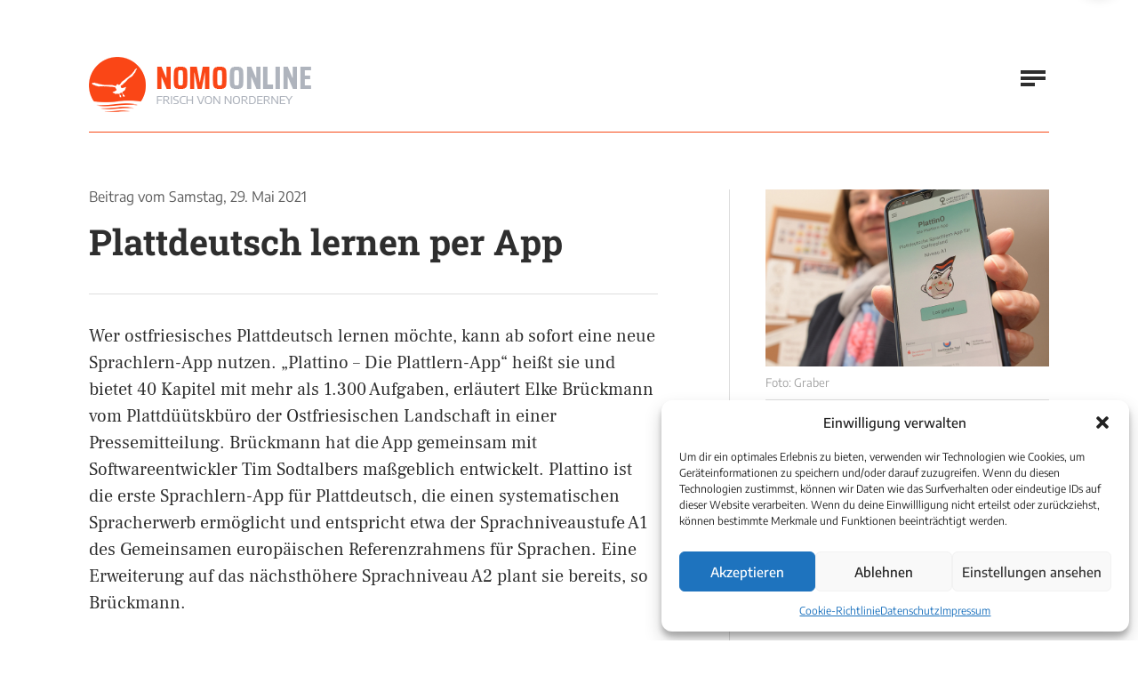

--- FILE ---
content_type: text/html; charset=UTF-8
request_url: https://www.nomo-norderney.de/plattdeutsch-lernen-per-app/
body_size: 12677
content:

		
<!doctype html>

<html lang="de-DE">

	<head>

		<meta charset="utf-8" />

		<meta name="viewport" content="width=device-width, initial-scale=1.0" />

		<!-- Google Tag Manager -->
		<script>(function(w,d,s,l,i){w[l]=w[l]||[];w[l].push({'gtm.start':
		new Date().getTime(),event:'gtm.js'});var f=d.getElementsByTagName(s)[0],
		j=d.createElement(s),dl=l!='dataLayer'?'&l='+l:'';j.async=true;j.src=
		'https://www.googletagmanager.com/gtm.js?id='+i+dl;f.parentNode.insertBefore(j,f);
		})(window,document,'script','dataLayer','GTM-5972T9KH');</script>
		<!-- End Google Tag Manager -->

		<link rel="stylesheet" href="https://www.nomo-norderney.de/wp-content/themes/nordbase/global.css?v=0.0.1900171558" media="screen" />

		<link rel="shortcut icon" href="https://www.nomo-norderney.de/wp-content/themes/nordbase/favicon.ico" />

		<link rel="profile" href="http://gmpg.org/xfn/11" />

		<meta name='robots' content='index, follow, max-image-preview:large, max-snippet:-1, max-video-preview:-1' />

	<!-- This site is optimized with the Yoast SEO plugin v26.6 - https://yoast.com/wordpress/plugins/seo/ -->
	<title>Plattdeutsch lernen per App | Norderneyer Morgen</title>
	<link rel="canonical" href="https://www.nomo-norderney.de/plattdeutsch-lernen-per-app/" />
	<meta property="og:locale" content="de_DE" />
	<meta property="og:type" content="article" />
	<meta property="og:title" content="Plattdeutsch lernen per App | Norderneyer Morgen" />
	<meta property="og:description" content="Wer ostfriesisches Plattdeutsch lernen möchte, kann ab sofort eine neue Sprachlern-App nutzen. „Plattino – Die Plattlern-App“ heißt sie und bietet 40 Kapitel mit mehr als 1.300 Aufgaben, erläutert Elke Brückmann vom Plattdüütskbüro der Ostfriesischen Landschaft in &hellip;" />
	<meta property="og:url" content="https://www.nomo-norderney.de/plattdeutsch-lernen-per-app/" />
	<meta property="og:site_name" content="Norderneyer Morgen" />
	<meta property="article:publisher" content="https://www.facebook.com/pages/Norderneyer-Morgen/106402096061385" />
	<meta property="article:published_time" content="2021-05-29T14:06:35+00:00" />
	<meta property="article:modified_time" content="2021-05-29T14:06:38+00:00" />
	<meta property="og:image" content="https://www.nomo-norderney.de/wp-content/uploads/2021/05/210520Plattino_Foto_Graber_1.jpg" />
	<meta property="og:image:width" content="840" />
	<meta property="og:image:height" content="525" />
	<meta property="og:image:type" content="image/jpeg" />
	<meta name="author" content="Dorothee Linke" />
	<meta name="twitter:card" content="summary_large_image" />
	<meta name="twitter:creator" content="@NeyerMorgen" />
	<meta name="twitter:site" content="@NeyerMorgen" />
	<meta name="twitter:label1" content="Verfasst von" />
	<meta name="twitter:data1" content="Dorothee Linke" />
	<meta name="twitter:label2" content="Geschätzte Lesezeit" />
	<meta name="twitter:data2" content="1 Minute" />
	<script type="application/ld+json" class="yoast-schema-graph">{"@context":"https://schema.org","@graph":[{"@type":"Article","@id":"https://www.nomo-norderney.de/plattdeutsch-lernen-per-app/#article","isPartOf":{"@id":"https://www.nomo-norderney.de/plattdeutsch-lernen-per-app/"},"author":{"name":"Dorothee Linke","@id":"https://www.nomo-norderney.de/#/schema/person/a20f0654146173ac6275ebd7935e71aa"},"headline":"Plattdeutsch lernen per App","datePublished":"2021-05-29T14:06:35+00:00","dateModified":"2021-05-29T14:06:38+00:00","mainEntityOfPage":{"@id":"https://www.nomo-norderney.de/plattdeutsch-lernen-per-app/"},"wordCount":145,"publisher":{"@id":"https://www.nomo-norderney.de/#organization"},"image":{"@id":"https://www.nomo-norderney.de/plattdeutsch-lernen-per-app/#primaryimage"},"thumbnailUrl":"https://www.nomo-norderney.de/wp-content/uploads/2021/05/210520Plattino_Foto_Graber_1.jpg","keywords":["Norderney","Plattdeutsch","Plattdeutsch lernen"],"articleSection":["Leben und Leute","Typisch Norderney","Urlaub und Tourismus"],"inLanguage":"de"},{"@type":"WebPage","@id":"https://www.nomo-norderney.de/plattdeutsch-lernen-per-app/","url":"https://www.nomo-norderney.de/plattdeutsch-lernen-per-app/","name":"Plattdeutsch lernen per App | Norderneyer Morgen","isPartOf":{"@id":"https://www.nomo-norderney.de/#website"},"primaryImageOfPage":{"@id":"https://www.nomo-norderney.de/plattdeutsch-lernen-per-app/#primaryimage"},"image":{"@id":"https://www.nomo-norderney.de/plattdeutsch-lernen-per-app/#primaryimage"},"thumbnailUrl":"https://www.nomo-norderney.de/wp-content/uploads/2021/05/210520Plattino_Foto_Graber_1.jpg","datePublished":"2021-05-29T14:06:35+00:00","dateModified":"2021-05-29T14:06:38+00:00","breadcrumb":{"@id":"https://www.nomo-norderney.de/plattdeutsch-lernen-per-app/#breadcrumb"},"inLanguage":"de","potentialAction":[{"@type":"ReadAction","target":["https://www.nomo-norderney.de/plattdeutsch-lernen-per-app/"]}]},{"@type":"ImageObject","inLanguage":"de","@id":"https://www.nomo-norderney.de/plattdeutsch-lernen-per-app/#primaryimage","url":"https://www.nomo-norderney.de/wp-content/uploads/2021/05/210520Plattino_Foto_Graber_1.jpg","contentUrl":"https://www.nomo-norderney.de/wp-content/uploads/2021/05/210520Plattino_Foto_Graber_1.jpg","width":840,"height":525,"caption":"Plattdeutsch lernen mit der App"},{"@type":"BreadcrumbList","@id":"https://www.nomo-norderney.de/plattdeutsch-lernen-per-app/#breadcrumb","itemListElement":[{"@type":"ListItem","position":1,"name":"Startseite","item":"https://www.nomo-norderney.de/"},{"@type":"ListItem","position":2,"name":"Archiv","item":"https://www.nomo-norderney.de/archiv/"},{"@type":"ListItem","position":3,"name":"Plattdeutsch lernen per App"}]},{"@type":"WebSite","@id":"https://www.nomo-norderney.de/#website","url":"https://www.nomo-norderney.de/","name":"Norderneyer Morgen","description":"Dein Webmagazin von der Insel","publisher":{"@id":"https://www.nomo-norderney.de/#organization"},"potentialAction":[{"@type":"SearchAction","target":{"@type":"EntryPoint","urlTemplate":"https://www.nomo-norderney.de/?s={search_term_string}"},"query-input":{"@type":"PropertyValueSpecification","valueRequired":true,"valueName":"search_term_string"}}],"inLanguage":"de"},{"@type":"Organization","@id":"https://www.nomo-norderney.de/#organization","name":"Nomo Online","url":"https://www.nomo-norderney.de/","logo":{"@type":"ImageObject","inLanguage":"de","@id":"https://www.nomo-norderney.de/#/schema/logo/image/","url":"https://www.nomo-norderney.de/wp-content/uploads/2021/06/logo.png","contentUrl":"https://www.nomo-norderney.de/wp-content/uploads/2021/06/logo.png","width":334,"height":84,"caption":"Nomo Online"},"image":{"@id":"https://www.nomo-norderney.de/#/schema/logo/image/"},"sameAs":["https://www.facebook.com/pages/Norderneyer-Morgen/106402096061385","https://x.com/NeyerMorgen","https://www.instagram.com/norderneyermorgen"]},{"@type":"Person","@id":"https://www.nomo-norderney.de/#/schema/person/a20f0654146173ac6275ebd7935e71aa","name":"Dorothee Linke"}]}</script>
	<!-- / Yoast SEO plugin. -->


<style id='wp-img-auto-sizes-contain-inline-css' type='text/css'>
img:is([sizes=auto i],[sizes^="auto," i]){contain-intrinsic-size:3000px 1500px}
/*# sourceURL=wp-img-auto-sizes-contain-inline-css */
</style>
<style id='classic-theme-styles-inline-css' type='text/css'>
/*! This file is auto-generated */
.wp-block-button__link{color:#fff;background-color:#32373c;border-radius:9999px;box-shadow:none;text-decoration:none;padding:calc(.667em + 2px) calc(1.333em + 2px);font-size:1.125em}.wp-block-file__button{background:#32373c;color:#fff;text-decoration:none}
/*# sourceURL=/wp-includes/css/classic-themes.min.css */
</style>
<link rel='stylesheet' id='cmplz-general-css' href='https://www.nomo-norderney.de/wp-content/plugins/complianz-gdpr/assets/css/cookieblocker.min.css?ver=1767443753' type='text/css' media='all' />
<link rel='stylesheet' id='wp-block-paragraph-css' href='https://www.nomo-norderney.de/wp-includes/blocks/paragraph/style.min.css?ver=6.9' type='text/css' media='all' />
			<style>.cmplz-hidden {
					display: none !important;
				}</style>
		
	<style id='global-styles-inline-css' type='text/css'>
:root{--wp--preset--aspect-ratio--square: 1;--wp--preset--aspect-ratio--4-3: 4/3;--wp--preset--aspect-ratio--3-4: 3/4;--wp--preset--aspect-ratio--3-2: 3/2;--wp--preset--aspect-ratio--2-3: 2/3;--wp--preset--aspect-ratio--16-9: 16/9;--wp--preset--aspect-ratio--9-16: 9/16;--wp--preset--color--black: #000000;--wp--preset--color--cyan-bluish-gray: #abb8c3;--wp--preset--color--white: #ffffff;--wp--preset--color--pale-pink: #f78da7;--wp--preset--color--vivid-red: #cf2e2e;--wp--preset--color--luminous-vivid-orange: #ff6900;--wp--preset--color--luminous-vivid-amber: #fcb900;--wp--preset--color--light-green-cyan: #7bdcb5;--wp--preset--color--vivid-green-cyan: #00d084;--wp--preset--color--pale-cyan-blue: #8ed1fc;--wp--preset--color--vivid-cyan-blue: #0693e3;--wp--preset--color--vivid-purple: #9b51e0;--wp--preset--gradient--vivid-cyan-blue-to-vivid-purple: linear-gradient(135deg,rgb(6,147,227) 0%,rgb(155,81,224) 100%);--wp--preset--gradient--light-green-cyan-to-vivid-green-cyan: linear-gradient(135deg,rgb(122,220,180) 0%,rgb(0,208,130) 100%);--wp--preset--gradient--luminous-vivid-amber-to-luminous-vivid-orange: linear-gradient(135deg,rgb(252,185,0) 0%,rgb(255,105,0) 100%);--wp--preset--gradient--luminous-vivid-orange-to-vivid-red: linear-gradient(135deg,rgb(255,105,0) 0%,rgb(207,46,46) 100%);--wp--preset--gradient--very-light-gray-to-cyan-bluish-gray: linear-gradient(135deg,rgb(238,238,238) 0%,rgb(169,184,195) 100%);--wp--preset--gradient--cool-to-warm-spectrum: linear-gradient(135deg,rgb(74,234,220) 0%,rgb(151,120,209) 20%,rgb(207,42,186) 40%,rgb(238,44,130) 60%,rgb(251,105,98) 80%,rgb(254,248,76) 100%);--wp--preset--gradient--blush-light-purple: linear-gradient(135deg,rgb(255,206,236) 0%,rgb(152,150,240) 100%);--wp--preset--gradient--blush-bordeaux: linear-gradient(135deg,rgb(254,205,165) 0%,rgb(254,45,45) 50%,rgb(107,0,62) 100%);--wp--preset--gradient--luminous-dusk: linear-gradient(135deg,rgb(255,203,112) 0%,rgb(199,81,192) 50%,rgb(65,88,208) 100%);--wp--preset--gradient--pale-ocean: linear-gradient(135deg,rgb(255,245,203) 0%,rgb(182,227,212) 50%,rgb(51,167,181) 100%);--wp--preset--gradient--electric-grass: linear-gradient(135deg,rgb(202,248,128) 0%,rgb(113,206,126) 100%);--wp--preset--gradient--midnight: linear-gradient(135deg,rgb(2,3,129) 0%,rgb(40,116,252) 100%);--wp--preset--font-size--small: 13px;--wp--preset--font-size--medium: 20px;--wp--preset--font-size--large: 36px;--wp--preset--font-size--x-large: 42px;--wp--preset--spacing--20: 0.44rem;--wp--preset--spacing--30: 0.67rem;--wp--preset--spacing--40: 1rem;--wp--preset--spacing--50: 1.5rem;--wp--preset--spacing--60: 2.25rem;--wp--preset--spacing--70: 3.38rem;--wp--preset--spacing--80: 5.06rem;--wp--preset--shadow--natural: 6px 6px 9px rgba(0, 0, 0, 0.2);--wp--preset--shadow--deep: 12px 12px 50px rgba(0, 0, 0, 0.4);--wp--preset--shadow--sharp: 6px 6px 0px rgba(0, 0, 0, 0.2);--wp--preset--shadow--outlined: 6px 6px 0px -3px rgb(255, 255, 255), 6px 6px rgb(0, 0, 0);--wp--preset--shadow--crisp: 6px 6px 0px rgb(0, 0, 0);}:where(.is-layout-flex){gap: 0.5em;}:where(.is-layout-grid){gap: 0.5em;}body .is-layout-flex{display: flex;}.is-layout-flex{flex-wrap: wrap;align-items: center;}.is-layout-flex > :is(*, div){margin: 0;}body .is-layout-grid{display: grid;}.is-layout-grid > :is(*, div){margin: 0;}:where(.wp-block-columns.is-layout-flex){gap: 2em;}:where(.wp-block-columns.is-layout-grid){gap: 2em;}:where(.wp-block-post-template.is-layout-flex){gap: 1.25em;}:where(.wp-block-post-template.is-layout-grid){gap: 1.25em;}.has-black-color{color: var(--wp--preset--color--black) !important;}.has-cyan-bluish-gray-color{color: var(--wp--preset--color--cyan-bluish-gray) !important;}.has-white-color{color: var(--wp--preset--color--white) !important;}.has-pale-pink-color{color: var(--wp--preset--color--pale-pink) !important;}.has-vivid-red-color{color: var(--wp--preset--color--vivid-red) !important;}.has-luminous-vivid-orange-color{color: var(--wp--preset--color--luminous-vivid-orange) !important;}.has-luminous-vivid-amber-color{color: var(--wp--preset--color--luminous-vivid-amber) !important;}.has-light-green-cyan-color{color: var(--wp--preset--color--light-green-cyan) !important;}.has-vivid-green-cyan-color{color: var(--wp--preset--color--vivid-green-cyan) !important;}.has-pale-cyan-blue-color{color: var(--wp--preset--color--pale-cyan-blue) !important;}.has-vivid-cyan-blue-color{color: var(--wp--preset--color--vivid-cyan-blue) !important;}.has-vivid-purple-color{color: var(--wp--preset--color--vivid-purple) !important;}.has-black-background-color{background-color: var(--wp--preset--color--black) !important;}.has-cyan-bluish-gray-background-color{background-color: var(--wp--preset--color--cyan-bluish-gray) !important;}.has-white-background-color{background-color: var(--wp--preset--color--white) !important;}.has-pale-pink-background-color{background-color: var(--wp--preset--color--pale-pink) !important;}.has-vivid-red-background-color{background-color: var(--wp--preset--color--vivid-red) !important;}.has-luminous-vivid-orange-background-color{background-color: var(--wp--preset--color--luminous-vivid-orange) !important;}.has-luminous-vivid-amber-background-color{background-color: var(--wp--preset--color--luminous-vivid-amber) !important;}.has-light-green-cyan-background-color{background-color: var(--wp--preset--color--light-green-cyan) !important;}.has-vivid-green-cyan-background-color{background-color: var(--wp--preset--color--vivid-green-cyan) !important;}.has-pale-cyan-blue-background-color{background-color: var(--wp--preset--color--pale-cyan-blue) !important;}.has-vivid-cyan-blue-background-color{background-color: var(--wp--preset--color--vivid-cyan-blue) !important;}.has-vivid-purple-background-color{background-color: var(--wp--preset--color--vivid-purple) !important;}.has-black-border-color{border-color: var(--wp--preset--color--black) !important;}.has-cyan-bluish-gray-border-color{border-color: var(--wp--preset--color--cyan-bluish-gray) !important;}.has-white-border-color{border-color: var(--wp--preset--color--white) !important;}.has-pale-pink-border-color{border-color: var(--wp--preset--color--pale-pink) !important;}.has-vivid-red-border-color{border-color: var(--wp--preset--color--vivid-red) !important;}.has-luminous-vivid-orange-border-color{border-color: var(--wp--preset--color--luminous-vivid-orange) !important;}.has-luminous-vivid-amber-border-color{border-color: var(--wp--preset--color--luminous-vivid-amber) !important;}.has-light-green-cyan-border-color{border-color: var(--wp--preset--color--light-green-cyan) !important;}.has-vivid-green-cyan-border-color{border-color: var(--wp--preset--color--vivid-green-cyan) !important;}.has-pale-cyan-blue-border-color{border-color: var(--wp--preset--color--pale-cyan-blue) !important;}.has-vivid-cyan-blue-border-color{border-color: var(--wp--preset--color--vivid-cyan-blue) !important;}.has-vivid-purple-border-color{border-color: var(--wp--preset--color--vivid-purple) !important;}.has-vivid-cyan-blue-to-vivid-purple-gradient-background{background: var(--wp--preset--gradient--vivid-cyan-blue-to-vivid-purple) !important;}.has-light-green-cyan-to-vivid-green-cyan-gradient-background{background: var(--wp--preset--gradient--light-green-cyan-to-vivid-green-cyan) !important;}.has-luminous-vivid-amber-to-luminous-vivid-orange-gradient-background{background: var(--wp--preset--gradient--luminous-vivid-amber-to-luminous-vivid-orange) !important;}.has-luminous-vivid-orange-to-vivid-red-gradient-background{background: var(--wp--preset--gradient--luminous-vivid-orange-to-vivid-red) !important;}.has-very-light-gray-to-cyan-bluish-gray-gradient-background{background: var(--wp--preset--gradient--very-light-gray-to-cyan-bluish-gray) !important;}.has-cool-to-warm-spectrum-gradient-background{background: var(--wp--preset--gradient--cool-to-warm-spectrum) !important;}.has-blush-light-purple-gradient-background{background: var(--wp--preset--gradient--blush-light-purple) !important;}.has-blush-bordeaux-gradient-background{background: var(--wp--preset--gradient--blush-bordeaux) !important;}.has-luminous-dusk-gradient-background{background: var(--wp--preset--gradient--luminous-dusk) !important;}.has-pale-ocean-gradient-background{background: var(--wp--preset--gradient--pale-ocean) !important;}.has-electric-grass-gradient-background{background: var(--wp--preset--gradient--electric-grass) !important;}.has-midnight-gradient-background{background: var(--wp--preset--gradient--midnight) !important;}.has-small-font-size{font-size: var(--wp--preset--font-size--small) !important;}.has-medium-font-size{font-size: var(--wp--preset--font-size--medium) !important;}.has-large-font-size{font-size: var(--wp--preset--font-size--large) !important;}.has-x-large-font-size{font-size: var(--wp--preset--font-size--x-large) !important;}
/*# sourceURL=global-styles-inline-css */
</style>
</head>

	<body>

	<!-- Google Tag Manager (noscript) -->
	<noscript><iframe src="https://www.googletagmanager.com/ns.html?id=GTM-5972T9KH"
	height="0" width="0" style="display:none;visibility:hidden"></iframe></noscript>
	<!-- End Google Tag Manager (noscript) -->

		<header class="header">

			
			<!-- start section -->

			<div class="section sct-header">

				<div class="boxed">

					<div class="context">

						<div class="company">

							<p class="branding" itemscope itemtype="http://schema.org/Organization">

								<a href="https://www.nomo-norderney.de" title="Norderneyer Morgen" itemprop="url" class="index">

									<picture>

										<source srcset="https://www.nomo-norderney.de/wp-content/themes/nordbase/media/library/logo.png 1x, https://www.nomo-norderney.de/wp-content/themes/nordbase/media/library/logo-hd.png 2x" media="(min-width: 1680px)">

										<source srcset="https://www.nomo-norderney.de/wp-content/themes/nordbase/media/library/logo-medium.png 1x, https://www.nomo-norderney.de/wp-content/themes/nordbase/media/library/logo-medium-hd.png 2x" media="(min-width: 720px)">

										<source srcset="https://www.nomo-norderney.de/wp-content/themes/nordbase/media/library/logo-small.png 1x, https://www.nomo-norderney.de/wp-content/themes/nordbase/media/library/logo-small-hd.png 2x" media="screen">

										<img src="https://www.nomo-norderney.de/wp-content/themes/nordbase/media/library/logo.png" alt="Norderneyer Morgen" width="334" height="84" itemprop="logo" class="logo" />

									</picture>

								</a>

							</p>

						</div><!-- company -->

						<div class="navigation">

							<div class="sitemap">

								<nav class="primary" aria-label="Primäre Navigation">

									<ul class="menu"><li id="menu-item-86" class="menu-item menu-item-type-post_type menu-item-object-page menu-item-home menu-item-86"><a href="https://www.nomo-norderney.de/">Startseite</a></li><li id="menu-item-87" class="menu-item menu-item-type-custom menu-item-object-custom menu-item-has-children menu-item-87"><a href="#">Unsere Themen</a><ul class="sub-menu">	<li id="menu-item-131" class="menu-item menu-item-type-post_type menu-item-object-page menu-item-131"><a href="https://www.nomo-norderney.de/leben-auf-der-insel/">Leben und Leute</a></li>	<li id="menu-item-135" class="menu-item menu-item-type-post_type menu-item-object-page menu-item-135"><a href="https://www.nomo-norderney.de/typisch-norderney/">Typisch Norderney</a></li>	<li id="menu-item-133" class="menu-item menu-item-type-post_type menu-item-object-page menu-item-133"><a href="https://www.nomo-norderney.de/norderney-regional/">Norderney regional</a></li>	<li id="menu-item-44399" class="menu-item menu-item-type-post_type menu-item-object-page menu-item-44399"><a href="https://www.nomo-norderney.de/einmal-nachgefragt/">Extra nachgefragt</a></li>	<li id="menu-item-44398" class="menu-item menu-item-type-post_type menu-item-object-page menu-item-44398"><a href="https://www.nomo-norderney.de/insel-in-geschichten/">Insel in Geschichten</a></li>	<li id="menu-item-136" class="menu-item menu-item-type-post_type menu-item-object-page menu-item-136"><a href="https://www.nomo-norderney.de/umwelt-und-natur/">Umwelt und Natur</a></li>	<li id="menu-item-137" class="menu-item menu-item-type-post_type menu-item-object-page menu-item-137"><a href="https://www.nomo-norderney.de/urlaub-und-tourismus/">Urlaub und Tourismus</a></li>	<li id="menu-item-58186" class="menu-item menu-item-type-taxonomy menu-item-object-category menu-item-58186"><a href="https://www.nomo-norderney.de/category/leserbriefe/">Leserbriefe</a></li></ul></li><li id="menu-item-89" class="menu-item menu-item-type-post_type menu-item-object-page current_page_parent menu-item-89"><a href="https://www.nomo-norderney.de/archiv/">Alle Artikel</a></li><li id="menu-item-90" class="menu-item menu-item-type-post_type_archive menu-item-object-ebooks menu-item-90"><a href="https://www.nomo-norderney.de/ausgaben/">Nomo-Archiv</a></li><li id="menu-item-94" class="menu-item menu-item-type-post_type menu-item-object-page menu-item-94"><a href="https://www.nomo-norderney.de/about/">Über uns</a></li><li id="menu-item-95" class="menu-item menu-item-type-post_type menu-item-object-page menu-item-95"><a href="https://www.nomo-norderney.de/kontakt/">Kontakt</a></li></ul>

								</nav><!-- primary -->

							</div><!-- sitemap -->

							<div class="social">

								<nav class="networks" aria-label="Soziale Netzwerke">

									<ul class="social-list">

										<li class="social-item"><a href="https://www.instagram.com/norderneyermorgen" title="Instagram" class="social-link"><i class="fab fa-instagram"></i></a></li>

										<li class="social-item"><a href="https://www.facebook.com/pages/Norderneyer-Morgen/106402096061385" title="Facebook" class="social-link"><i class="fab fa-facebook-f"></i></a></li>

										<li class="social-item"><a href="https://twitter.com/#!/neyermorgen" title="Twitter" class="social-link"><i class="fab fa-twitter"></i></a></li>

										<li class="social-item"><a href="https://www.youtube.com/user/Fischpresse" title="Youtube" class="social-link"><i class="fab fa-youtube"></i></a></li>

									</ul>

								</nav><!-- networks -->

							</div><!-- social -->

						</div><!-- navigation -->

					</div><!-- context -->

				</div><!-- boxed -->

			</div><!-- section -->

			<div class="sitesearch" role="search">

				
				<div class="searchbox">

					<form method="get" role="search" class="searchform" action="https://www.nomo-norderney.de">

						<fieldset>

							<legend>Suchfunktion</legend>

							<label for="searchtext" class="searchlabel">Auf Nomo-Online suchen &hellip;</label>

							<input type="search" class="searchfield" id="searchtext" placeholder="Wonach suchen Sie?" name="s" value="" />

							<button type="submit" class="searchsubmit" title="Auf Nomo-Online suchen &hellip;"><i class="fas fa-search icon-search" aria-hidden="true"></i></button>

						</fieldset>

					</form>

				</div><!-- searchbox -->

			</div><!-- sitesearch -->

		</header><!-- header -->

		<main class="main">

		
			
			<!-- start new section -->

			<div class="section btm--a">

				<div class="boxed brd--a">

					<div class="grp-single">

					
						<div class="grd-single cell--b">

							<div class="mdl-single">

								<div class="visual-single">

								
									<a href="https://www.nomo-norderney.de/wp-content/uploads/2021/05/210520Plattino_Foto_Graber_1.jpg" title="Plattdeutsch lernen mit der App" class="fancybox"><img src="https://www.nomo-norderney.de/wp-content/uploads/2021/05/210520Plattino_Foto_Graber_1.jpg" alt="Plattdeutsch lernen mit der App" class="vsl-landscape" width="840" height="525" /></a>

								
								<p class="src-single">Foto: Graber</p>

								</div><!-- visual -->

							</div><!-- module -->

						</div><!-- grid -->

						<div class="grd-single cell--a">

							<div class="mdl-single">

								<div class="head-single">

									<p class="shd-single"><span class="pre-date">Beitrag vom</span> <span class="lbl-date">Samstag, 29. Mai 2021</span></p>

									<h1 class="hdl-single">Plattdeutsch lernen per App</h1>

								</div><!-- heading -->

								
								
								<div class="data-single">

									<div class="post-single cfx">

										
<p>Wer ostfriesisches Plattdeutsch lernen möchte, kann ab sofort eine neue Sprachlern-App nutzen. „Plattino – Die Plattlern-App“ heißt sie und bietet 40 Kapitel mit mehr als 1.300 Aufgaben, erläutert Elke Brückmann vom Plattdüütskbüro der Ostfriesischen Landschaft in einer Pressemitteilung. Brückmann hat die App gemeinsam mit Softwareentwickler Tim Sodtalbers maßgeblich entwickelt. Plattino ist die erste Sprachlern-App für Plattdeutsch, die einen systematischen Spracherwerb ermöglicht und entspricht etwa der Sprachniveaustufe A1 des Gemeinsamen europäischen Referenzrahmens für Sprachen. Eine Erweiterung auf das nächsthöhere Sprachniveau A2 plant sie bereits, so Brückmann.</p>



<p>Den Großteil der Entwicklungskosten in Höhe von 70.000 Euro übernehmen nach Angaben der Ostfriesischen Landschaft der Verein Oostfreeske Taal, die ostfriesischen Sparkassen sowie die Stiftung Niedersachsen als Förderer. Die Plattino-App ist kostenlos in den App-Stores für Android und iOs-Smartphones erhältlich.</p>

									</div><!-- post -->

									<div class="info-single">

									
										<p class="nck-single"><span class="label">Verfasst von</span> <span class="value"><a href="https://www.nomo-norderney.de/author/dorothee-linke/" title="Zum Archiv von Dorothee Linke" rel="author">Dorothee Linke</a></span></p>

									
										<p class="cat-single"><a href="https://www.nomo-norderney.de/category/leben-auf-der-insel/" title="Mehr aus dieser Kategorie" class="lnk-single">Mehr aus dieser Kategorie</a></span></p>

									</div><!-- info -->

								</div><!-- data -->

								
							</div><!-- module -->

						</div><!-- grid -->

					
						<div class="grd-single cell--c">

							<div class="mdl-single">

								<div class="sgp-single">

									<div class="sgd-single cell--a">

										<div class="mdl-aside mod--a">

											<div class="head-aside mod--a">

												<h2 class="hdl-aside">Abgelegt unter</h2>

											</div><!-- head -->

											<div class="data-aside">

												<ul class="term-list cfx"><li class="term-item"><a href="https://www.nomo-norderney.de/category/urlaub-und-tourismus/" title="Kategorie Urlaub und Tourismus">Urlaub und Tourismus</a></li><li class="term-item"><a href="https://www.nomo-norderney.de/category/typisch-norderney/" title="Kategorie Typisch Norderney">Typisch Norderney</a></li><li class="term-item last"><a href="https://www.nomo-norderney.de/category/leben-auf-der-insel/" title="Kategorie Leben und Leute">Leben und Leute</a></li></ul>

											</div><!-- data -->

										</div><!-- module -->

									
										
										<div class="mdl-aside mod--a">

											<div class="head-aside mod--a">

												<h2 class="hdl-aside">Nächster Artikel</h2>

											</div><!-- head -->

											<div class="data-aside">

												<p class="next-post"><a href="https://www.nomo-norderney.de/bei-20-grad-summts-hier-richtig/" rel="next">Bei 20 Grad brummt´s hier richtig</a></p>
												<p class="lbl-aside"><span class="lbl-date">29. Mai 2021</span></p>

											</div><!-- data -->

										</div><!-- module -->

									
									
										
										<div class="mdl-aside mod--a">

											<div class="head-aside mod--a">

												<h2 class="hdl-aside">Vorheriger Artikel</h2>

											</div><!-- head -->

											<div class="data-aside">

												<p class="prev-post"><a href="https://www.nomo-norderney.de/haushalt-2021-verlaessliche-prognose-kaum-moeglich/" rel="prev">Haushalt 2021: Verlässliche Prognose kaum möglich</a></p>
												<p class="lbl-aside"><span class="lbl-date">29. Mai 2021</span></p>

											</div><!-- data -->

										</div><!-- module -->

									
									</div><!-- subgrid -->

									<div class="sgd-single cell--b">

										<div class="mdl-aside mod--b">

											<div class="head-aside mod--b">

												<h2 class="hdl-aside">Anzeigen</h2>

											</div><!-- head -->

										</div><!-- module -->

										
		
								
									<div class="mdl-promo">

										<div class="grp-promo">

										
											
											
											<div class="grd-promo cell--a">

												<div class="adbox-promo mod--a">

													
													<a href="https://www.bauzentrale-norderney.de/" title="Bauzentrale Norderney" target="_self"><img src="https://www.nomo-norderney.de/wp-content/uploads/2020/12/Bauzentrale_Banner_Quadrat_320pxx320px.png" alt="" class="vsl-promo" width="320" height="320" /></a>

													
													
													
												</div><!-- adbox -->

											</div><!-- subgrid -->

											
										
											
											
											<div class="grd-promo cell--b">

												<div class="adbox-promo mod--b">

													
													<a href="https://www.nomo-norderney.de/der-nomo-ist-15/" title="15 Jahre Nomo" target="_self"><img src="https://www.nomo-norderney.de/wp-content/uploads/2023/10/15-Jahre-NOMO_WEB.png" alt="15 Jahre NOMO" class="vsl-promo" width="300" height="300" /></a>

													
													
													
												</div><!-- adbox -->

											</div><!-- subgrid -->

											
										
											
											
											<div class="grd-promo cell--a">

												<div class="adbox-promo mod--c">

													
													<a href="https://www.nomo-norderney.de/der-nomo-ist-15/" title="15 Jahre Nomo" target="_self"><img src="https://www.nomo-norderney.de/wp-content/uploads/2023/10/15-Jahre-NOMO_WEB.png" alt="15 Jahre NOMO" class="vsl-promo" width="300" height="300" /></a>

													
													
													
												</div><!-- adbox -->

											</div><!-- subgrid -->

											
										
											
											
											<div class="grd-promo cell--b">

												<div class="adbox-promo mod--d">

													
													<a href="https://www.tickets.wattwelten.de" title="Watt Welten Besucherzentrum" target="_self"><img src="https://www.nomo-norderney.de/wp-content/uploads/2019/04/Watt-Welten.png" alt="Watt Welten Besucherzentrum" class="vsl-promo" width="320" height="320" /></a>

													
													
													
												</div><!-- adbox -->

											</div><!-- subgrid -->

											
										
										</div><!-- subgroup -->

									</div><!-- module -->

								
									</div><!-- subgrid -->

								</div><!-- subgroup -->

							</div><!-- module -->

						</div><!-- grid -->

					</div><!-- group -->

				</div><!-- boxed -->

			</div><!-- section -->

		
		</main><!-- main -->

		<footer class="footer">

			
			
			<!-- start new section -->

			<div class="backdrop">

				<div class="section backspace">

					<div class="boxed">

						<div class="grp-secondary">

							<div class="grd-secondary cell--a">

								<div class="mdl-secondary">

									<h2 class="hdl-secondary"><span class="accent">Nomo</span> Online</h2>

								</div><!-- module -->

							</div><!-- grid -->

							<div class="grd-secondary cell--b">

								<div class="mdl-secondary">

									<div class="head-secondary">

										<h2 class="hdg-secondary">Kleingedrucktes</h2>

									</div><!-- heading -->

									<div class="grp-menu">

										<div class="grd-menu cell--a">

											<div class="mdl-menu">

												<nav class="menu-lt" aria-label="Navigation Fußzeile">

													<ul class="listing"><li id="menu-item-51139" class="menu-item menu-item-type-post_type menu-item-object-page menu-item-51139"><a href="https://www.nomo-norderney.de/kontakt/">Kontaktinformationen</a></li><li id="menu-item-97" class="menu-item menu-item-type-post_type menu-item-object-page menu-item-privacy-policy menu-item-97"><a rel="privacy-policy" href="https://www.nomo-norderney.de/datenschutz/">Datenschutz</a></li><li id="menu-item-96" class="menu-item menu-item-type-post_type menu-item-object-page menu-item-96"><a href="https://www.nomo-norderney.de/impressum/">Impressum</a></li></ul>

												</nav><!-- primary -->

											</div><!-- module -->

										</div><!-- subgrid -->

										<div class="grd-menu cell--b">

											<div class="mdl-menu">

												<nav class="menu-lb" aria-label="Navigation Fußzeile">

													<ul class="listing"><li id="menu-item-103" class="menu-item menu-item-type-post_type menu-item-object-page menu-item-103"><a href="https://www.nomo-norderney.de/advertising/">Anzeige schalten</a></li><li id="menu-item-44408" class="menu-item menu-item-type-custom menu-item-object-custom menu-item-44408"><a href="https://www.nomo-norderney.de/media/mediadaten/mediadaten-2026.pdf">Mediadaten</a></li></ul>

												</nav><!-- primary -->

											</div><!-- module -->

										</div><!-- subgrid -->

									</div><!-- subgroup -->

								</div><!-- module -->

							</div><!-- grid -->

							<div class="grd-secondary cell--c">

								<div class="mdl-secondary">

									<div class="head-secondary">

										<h2 class="hdg-secondary">Weblinks</h2>

									</div><!-- heading -->

									<div class="grp-menu">

										<div class="grd-menu cell--c">

											<div class="mdl-menu">

												<nav class="menu-ct" aria-label="Navigation Fußzeile">

													<ul class="listing"><li id="menu-item-109" class="menu-item menu-item-type-custom menu-item-object-custom menu-item-109"><a href="https://www.norderney.de/">Meine Insel Norderney</a></li><li id="menu-item-108" class="menu-item menu-item-type-custom menu-item-object-custom menu-item-108"><a href="https://de.windfinder.com/forecast/norderney">Aktuelle Wetterlage</a></li><li id="menu-item-110" class="menu-item menu-item-type-custom menu-item-object-custom menu-item-110"><a href="https://www.bsh.de/DE/DATEN/Baden_und_Meer/baden_und_meer_node.html">Baden und Meer</a></li></ul>

												</nav><!-- primary -->

											</div><!-- module -->

										</div><!-- subgrid -->

										<div class="grd-menu cell--d">

											<div class="mdl-menu">

												<nav class="menu-rt" aria-label="Navigation Fußzeile">

													<ul class="listing"><li id="menu-item-112" class="menu-item menu-item-type-custom menu-item-object-custom menu-item-112"><a href="https://www.wetter.de/deutschland/wetter-norderney-18220362.html">Wetterdienst</a></li><li id="menu-item-111" class="menu-item menu-item-type-custom menu-item-object-custom menu-item-111"><a href="https://tableau.bsh.de/views/Wasserstand_Nordsee_Pegelseite/Wasserstand_Kurve?Pegel=Norderney&#038;Bezugsniveau=Pegelnull%20(PNP)&#038;:embed=y&#038;:showAppBanner=false&#038;:display_count=no&#038;:showVizHome=no&#038;:alerts=no&#038;:tabs=no&#038;:showShareOptions=false&#038;:toolbar=top">Wasserstände</a></li><li id="menu-item-113" class="menu-item menu-item-type-custom menu-item-object-custom menu-item-113"><a href="https://www.marinetraffic.com/de/ais/home/centerx:7.2/centery:53.7/zoom:11">Schiffsverkehr</a></li></ul>

												</nav><!-- primary -->

											</div><!-- module -->

										</div><!-- subgrid -->

									</div><!-- subgroup -->

								</div><!-- module -->

							</div><!-- grid -->

						</div><!-- group -->

					</div><!-- boxed -->

				</div><!-- section -->

			</div><!-- backdrop -->

			<!-- start new section -->

			<div class="section">

				<div class="bottom">

					<div class="grp-bottom">

						<div class="grd-bottom cell--a">

							<div class="mdl-bottom">

								<p class="cpy-bottom">© 2021 - Norderneyer Morgen</p>

							</div><!-- module -->

						</div><!-- grid -->

						<div class="grd-bottom cell--b">

							<div class="mdl-bottom">

								<nav class="smallprint" aria-label="Kleingedrucktes">

									<ul class="summary"><li id="menu-item-58870" class="menu-item menu-item-type-post_type menu-item-object-page menu-item-58870"><a href="https://www.nomo-norderney.de/cookie-richtlinie-eu/">Cookie-Richtlinie</a></li></ul>

								</nav><!-- primary -->

							</div><!-- module -->

						</div><!-- grid -->

					</div><!-- group -->

				</div><!-- bottom -->

			</div><!-- section -->

		</footer><!-- footer -->

		
		<script type="speculationrules">
{"prefetch":[{"source":"document","where":{"and":[{"href_matches":"/*"},{"not":{"href_matches":["/wp-*.php","/wp-admin/*","/wp-content/uploads/*","/wp-content/*","/wp-content/plugins/*","/wp-content/themes/nordbase/*","/*\\?(.+)"]}},{"not":{"selector_matches":"a[rel~=\"nofollow\"]"}},{"not":{"selector_matches":".no-prefetch, .no-prefetch a"}}]},"eagerness":"conservative"}]}
</script>

<!-- Consent Management powered by Complianz | GDPR/CCPA Cookie Consent https://wordpress.org/plugins/complianz-gdpr -->
<div id="cmplz-cookiebanner-container"><div class="cmplz-cookiebanner cmplz-hidden banner-1 banner-a optin cmplz-bottom-right cmplz-categories-type-view-preferences" aria-modal="true" data-nosnippet="true" role="dialog" aria-live="polite" aria-labelledby="cmplz-header-1-optin" aria-describedby="cmplz-message-1-optin">
	<div class="cmplz-header">
		<div class="cmplz-logo"></div>
		<div class="cmplz-title" id="cmplz-header-1-optin">Einwilligung verwalten</div>
		<div class="cmplz-close" tabindex="0" role="button" aria-label="Dialog schließen">
			<svg aria-hidden="true" focusable="false" data-prefix="fas" data-icon="times" class="svg-inline--fa fa-times fa-w-11" role="img" xmlns="http://www.w3.org/2000/svg" viewBox="0 0 352 512"><path fill="currentColor" d="M242.72 256l100.07-100.07c12.28-12.28 12.28-32.19 0-44.48l-22.24-22.24c-12.28-12.28-32.19-12.28-44.48 0L176 189.28 75.93 89.21c-12.28-12.28-32.19-12.28-44.48 0L9.21 111.45c-12.28 12.28-12.28 32.19 0 44.48L109.28 256 9.21 356.07c-12.28 12.28-12.28 32.19 0 44.48l22.24 22.24c12.28 12.28 32.2 12.28 44.48 0L176 322.72l100.07 100.07c12.28 12.28 32.2 12.28 44.48 0l22.24-22.24c12.28-12.28 12.28-32.19 0-44.48L242.72 256z"></path></svg>
		</div>
	</div>

	<div class="cmplz-divider cmplz-divider-header"></div>
	<div class="cmplz-body">
		<div class="cmplz-message" id="cmplz-message-1-optin">Um dir ein optimales Erlebnis zu bieten, verwenden wir Technologien wie Cookies, um Geräteinformationen zu speichern und/oder darauf zuzugreifen. Wenn du diesen Technologien zustimmst, können wir Daten wie das Surfverhalten oder eindeutige IDs auf dieser Website verarbeiten. Wenn du deine Einwillligung nicht erteilst oder zurückziehst, können bestimmte Merkmale und Funktionen beeinträchtigt werden.</div>
		<!-- categories start -->
		<div class="cmplz-categories">
			<details class="cmplz-category cmplz-functional" >
				<summary>
						<span class="cmplz-category-header">
							<span class="cmplz-category-title">Funktional</span>
							<span class='cmplz-always-active'>
								<span class="cmplz-banner-checkbox">
									<input type="checkbox"
										   id="cmplz-functional-optin"
										   data-category="cmplz_functional"
										   class="cmplz-consent-checkbox cmplz-functional"
										   size="40"
										   value="1"/>
									<label class="cmplz-label" for="cmplz-functional-optin"><span class="screen-reader-text">Funktional</span></label>
								</span>
								Immer aktiv							</span>
							<span class="cmplz-icon cmplz-open">
								<svg xmlns="http://www.w3.org/2000/svg" viewBox="0 0 448 512"  height="18" ><path d="M224 416c-8.188 0-16.38-3.125-22.62-9.375l-192-192c-12.5-12.5-12.5-32.75 0-45.25s32.75-12.5 45.25 0L224 338.8l169.4-169.4c12.5-12.5 32.75-12.5 45.25 0s12.5 32.75 0 45.25l-192 192C240.4 412.9 232.2 416 224 416z"/></svg>
							</span>
						</span>
				</summary>
				<div class="cmplz-description">
					<span class="cmplz-description-functional">Die technische Speicherung oder der Zugang ist unbedingt erforderlich für den rechtmäßigen Zweck, die Nutzung eines bestimmten Dienstes zu ermöglichen, der vom Teilnehmer oder Nutzer ausdrücklich gewünscht wird, oder für den alleinigen Zweck, die Übertragung einer Nachricht über ein elektronisches Kommunikationsnetz durchzuführen.</span>
				</div>
			</details>

			<details class="cmplz-category cmplz-preferences" >
				<summary>
						<span class="cmplz-category-header">
							<span class="cmplz-category-title">Präferenzen</span>
							<span class="cmplz-banner-checkbox">
								<input type="checkbox"
									   id="cmplz-preferences-optin"
									   data-category="cmplz_preferences"
									   class="cmplz-consent-checkbox cmplz-preferences"
									   size="40"
									   value="1"/>
								<label class="cmplz-label" for="cmplz-preferences-optin"><span class="screen-reader-text">Präferenzen</span></label>
							</span>
							<span class="cmplz-icon cmplz-open">
								<svg xmlns="http://www.w3.org/2000/svg" viewBox="0 0 448 512"  height="18" ><path d="M224 416c-8.188 0-16.38-3.125-22.62-9.375l-192-192c-12.5-12.5-12.5-32.75 0-45.25s32.75-12.5 45.25 0L224 338.8l169.4-169.4c12.5-12.5 32.75-12.5 45.25 0s12.5 32.75 0 45.25l-192 192C240.4 412.9 232.2 416 224 416z"/></svg>
							</span>
						</span>
				</summary>
				<div class="cmplz-description">
					<span class="cmplz-description-preferences">Die technische Speicherung oder der Zugriff ist für den rechtmäßigen Zweck der Speicherung von Präferenzen erforderlich, die nicht vom Abonnenten oder Benutzer angefordert wurden.</span>
				</div>
			</details>

			<details class="cmplz-category cmplz-statistics" >
				<summary>
						<span class="cmplz-category-header">
							<span class="cmplz-category-title">Statistiken</span>
							<span class="cmplz-banner-checkbox">
								<input type="checkbox"
									   id="cmplz-statistics-optin"
									   data-category="cmplz_statistics"
									   class="cmplz-consent-checkbox cmplz-statistics"
									   size="40"
									   value="1"/>
								<label class="cmplz-label" for="cmplz-statistics-optin"><span class="screen-reader-text">Statistiken</span></label>
							</span>
							<span class="cmplz-icon cmplz-open">
								<svg xmlns="http://www.w3.org/2000/svg" viewBox="0 0 448 512"  height="18" ><path d="M224 416c-8.188 0-16.38-3.125-22.62-9.375l-192-192c-12.5-12.5-12.5-32.75 0-45.25s32.75-12.5 45.25 0L224 338.8l169.4-169.4c12.5-12.5 32.75-12.5 45.25 0s12.5 32.75 0 45.25l-192 192C240.4 412.9 232.2 416 224 416z"/></svg>
							</span>
						</span>
				</summary>
				<div class="cmplz-description">
					<span class="cmplz-description-statistics">Die technische Speicherung oder der Zugriff, der ausschließlich zu statistischen Zwecken erfolgt.</span>
					<span class="cmplz-description-statistics-anonymous">Die technische Speicherung oder der Zugriff, der ausschließlich zu anonymen statistischen Zwecken verwendet wird. Ohne eine Vorladung, die freiwillige Zustimmung deines Internetdienstanbieters oder zusätzliche Aufzeichnungen von Dritten können die zu diesem Zweck gespeicherten oder abgerufenen Informationen allein in der Regel nicht dazu verwendet werden, dich zu identifizieren.</span>
				</div>
			</details>
			<details class="cmplz-category cmplz-marketing" >
				<summary>
						<span class="cmplz-category-header">
							<span class="cmplz-category-title">Marketing</span>
							<span class="cmplz-banner-checkbox">
								<input type="checkbox"
									   id="cmplz-marketing-optin"
									   data-category="cmplz_marketing"
									   class="cmplz-consent-checkbox cmplz-marketing"
									   size="40"
									   value="1"/>
								<label class="cmplz-label" for="cmplz-marketing-optin"><span class="screen-reader-text">Marketing</span></label>
							</span>
							<span class="cmplz-icon cmplz-open">
								<svg xmlns="http://www.w3.org/2000/svg" viewBox="0 0 448 512"  height="18" ><path d="M224 416c-8.188 0-16.38-3.125-22.62-9.375l-192-192c-12.5-12.5-12.5-32.75 0-45.25s32.75-12.5 45.25 0L224 338.8l169.4-169.4c12.5-12.5 32.75-12.5 45.25 0s12.5 32.75 0 45.25l-192 192C240.4 412.9 232.2 416 224 416z"/></svg>
							</span>
						</span>
				</summary>
				<div class="cmplz-description">
					<span class="cmplz-description-marketing">Die technische Speicherung oder der Zugriff ist erforderlich, um Nutzerprofile zu erstellen, um Werbung zu versenden oder um den Nutzer auf einer Website oder über mehrere Websites hinweg zu ähnlichen Marketingzwecken zu verfolgen.</span>
				</div>
			</details>
		</div><!-- categories end -->
			</div>

	<div class="cmplz-links cmplz-information">
		<ul>
			<li><a class="cmplz-link cmplz-manage-options cookie-statement" href="#" data-relative_url="#cmplz-manage-consent-container">Optionen verwalten</a></li>
			<li><a class="cmplz-link cmplz-manage-third-parties cookie-statement" href="#" data-relative_url="#cmplz-cookies-overview">Dienste verwalten</a></li>
			<li><a class="cmplz-link cmplz-manage-vendors tcf cookie-statement" href="#" data-relative_url="#cmplz-tcf-wrapper">Verwalten von {vendor_count}-Lieferanten</a></li>
			<li><a class="cmplz-link cmplz-external cmplz-read-more-purposes tcf" target="_blank" rel="noopener noreferrer nofollow" href="https://cookiedatabase.org/tcf/purposes/" aria-label="Weitere Informationen zu den Zwecken von TCF findest du in der Cookie-Datenbank.">Lese mehr über diese Zwecke</a></li>
		</ul>
			</div>

	<div class="cmplz-divider cmplz-footer"></div>

	<div class="cmplz-buttons">
		<button class="cmplz-btn cmplz-accept">Akzeptieren</button>
		<button class="cmplz-btn cmplz-deny">Ablehnen</button>
		<button class="cmplz-btn cmplz-view-preferences">Einstellungen ansehen</button>
		<button class="cmplz-btn cmplz-save-preferences">Einstellungen speichern</button>
		<a class="cmplz-btn cmplz-manage-options tcf cookie-statement" href="#" data-relative_url="#cmplz-manage-consent-container">Einstellungen ansehen</a>
			</div>

	
	<div class="cmplz-documents cmplz-links">
		<ul>
			<li><a class="cmplz-link cookie-statement" href="#" data-relative_url="">{title}</a></li>
			<li><a class="cmplz-link privacy-statement" href="#" data-relative_url="">{title}</a></li>
			<li><a class="cmplz-link impressum" href="#" data-relative_url="">{title}</a></li>
		</ul>
			</div>
</div>
</div>
					<div id="cmplz-manage-consent" data-nosnippet="true"><button class="cmplz-btn cmplz-hidden cmplz-manage-consent manage-consent-1">Einwilligung verwalten</button>

</div><script type="text/javascript" src="https://www.nomo-norderney.de/wp-content/themes/nordbase/scripts/library/jquery.js?ver=3.2.1" id="jquery-js"></script>
<script type="text/javascript" src="https://www.nomo-norderney.de/wp-content/themes/nordbase/scripts/library/fanbox.js?ver=3.3.5" id="fanbox-js"></script>
<script type="text/javascript" src="https://www.nomo-norderney.de/wp-content/themes/nordbase/scripts/library/script.js?ver=1.0.0" id="script-js"></script>
<script type="text/javascript" src="https://www.nomo-norderney.de/wp-content/themes/nordbase/scripts/library/slider.js?ver=1.9.0" id="slider-js"></script>
<script type="text/javascript" id="cmplz-cookiebanner-js-extra">
/* <![CDATA[ */
var complianz = {"prefix":"cmplz_","user_banner_id":"1","set_cookies":[],"block_ajax_content":"0","banner_version":"17","version":"7.4.4.2","store_consent":"","do_not_track_enabled":"1","consenttype":"optin","region":"eu","geoip":"","dismiss_timeout":"","disable_cookiebanner":"","soft_cookiewall":"","dismiss_on_scroll":"","cookie_expiry":"365","url":"https://www.nomo-norderney.de/wp-json/complianz/v1/","locale":"lang=de&locale=de_DE","set_cookies_on_root":"0","cookie_domain":"","current_policy_id":"24","cookie_path":"/","categories":{"statistics":"Statistiken","marketing":"Marketing"},"tcf_active":"","placeholdertext":"Klicke hier, um {category}-Cookies zu akzeptieren und diesen Inhalt zu aktivieren","css_file":"https://www.nomo-norderney.de/wp-content/uploads/complianz/css/banner-{banner_id}-{type}.css?v=17","page_links":{"eu":{"cookie-statement":{"title":"Cookie-Richtlinie ","url":"https://www.nomo-norderney.de/cookie-richtlinie-eu/"},"privacy-statement":{"title":"Datenschutz","url":"https://www.nomo-norderney.de/datenschutz/"},"impressum":{"title":"Impressum","url":"https://www.nomo-norderney.de/impressum/"}},"us":{"impressum":{"title":"Impressum","url":"https://www.nomo-norderney.de/impressum/"}},"uk":{"impressum":{"title":"Impressum","url":"https://www.nomo-norderney.de/impressum/"}},"ca":{"impressum":{"title":"Impressum","url":"https://www.nomo-norderney.de/impressum/"}},"au":{"impressum":{"title":"Impressum","url":"https://www.nomo-norderney.de/impressum/"}},"za":{"impressum":{"title":"Impressum","url":"https://www.nomo-norderney.de/impressum/"}},"br":{"impressum":{"title":"Impressum","url":"https://www.nomo-norderney.de/impressum/"}}},"tm_categories":"","forceEnableStats":"","preview":"","clean_cookies":"","aria_label":"Klicke hier, um {category}-Cookies zu akzeptieren und diesen Inhalt zu aktivieren"};
//# sourceURL=cmplz-cookiebanner-js-extra
/* ]]> */
</script>
<script defer type="text/javascript" src="https://www.nomo-norderney.de/wp-content/plugins/complianz-gdpr/cookiebanner/js/complianz.min.js?ver=1767443755" id="cmplz-cookiebanner-js"></script>

	</body><!-- body -->

</html><!-- html -->
